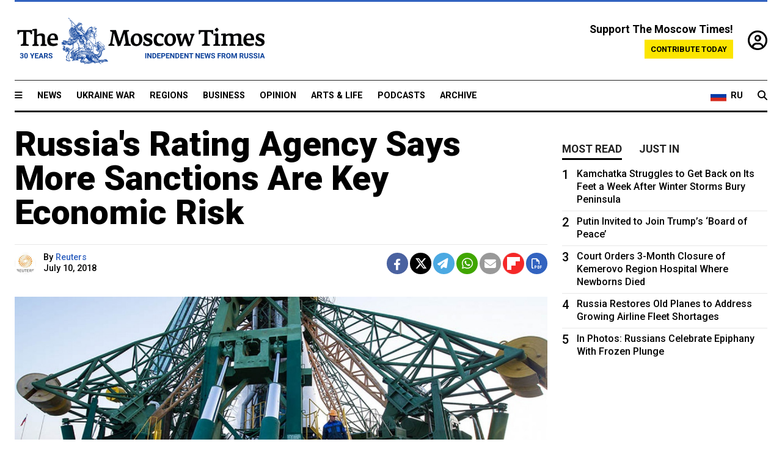

--- FILE ---
content_type: text/html; charset=UTF-8
request_url: https://www.themoscowtimes.com/2018/07/10/russia-rating-agency-says-more-sanctions-key-economic-risk-a62186
body_size: 12476
content:
<!DOCTYPE html>
<html lang="en">

<head>
  <meta name="googlebot" content="noarchive">

  <base href="https://www.themoscowtimes.com/" />
  <meta charset="utf-8">
  <meta http-equiv="X-UA-Compatible" content="IE=edge,chrome=1">
  <meta name="viewport" content="width=device-width, initial-scale=1" />
  <meta name="theme-color" content="#5882b5">
  <link rel="shortcut icon" href="https://static.themoscowtimes.com/img/icons/favicon.ico">

  <link rel="publisher" href="https://plus.google.com/114467228383524488842" />

  <link rel="apple-touch-icon-precomposed" sizes="152x152"
    href="https://static.themoscowtimes.com/img/icons/apple-touch-icon-152x152.png">
  <link rel="apple-touch-icon-precomposed" sizes="144x144"
    href="https://static.themoscowtimes.com/img/icons/apple-touch-icon-144x144.png">
  <link rel="apple-touch-icon-precomposed" sizes="120x120"
    href="https://static.themoscowtimes.com/img/icons/apple-touch-icon-120x120.png">
  <link rel="apple-touch-icon-precomposed" sizes="114x114"
    href="https://static.themoscowtimes.com/img/icons/apple-touch-icon-114x114.png">
  <link rel="apple-touch-icon-precomposed" sizes="76x76"
    href="https://static.themoscowtimes.com/img/icons/apple-touch-icon-76x76.png">
  <link rel="apple-touch-icon-precomposed" sizes="72x72"
    href="https://static.themoscowtimes.com/img/icons/apple-touch-icon-72x72.png">
  <link rel="apple-touch-icon-precomposed" href="https://static.themoscowtimes.com/img/icons/apple-touch-icon-57x57.png">

  <meta property="og:site_name" content="The Moscow Times" />

  <meta property="fb:admins" content="1190953093,691361317" />
  <meta property="fb:app_id" content="1446863628952411" />

  <meta name="twitter:site" content="@MoscowTimes">
  <meta name="twitter:creator" content="@MoscowTimes">
  <meta property="twitter:account_id" content="19527964">
  <meta name="twitter:card" content="summary_large_image"> <!-- or summary -->

  
<title>Russia's Rating Agency Says More Sanctions Are Key Economic Risk</title>

	<link rel="canonical" href="https://www.themoscowtimes.com/2018/07/10/russia-rating-agency-says-more-sanctions-key-economic-risk-a62186">

	<meta name="keywords" content="Sanctions">
	<meta name="news_keywords" content="Sanctions">
	<meta name="description" content="The possibility of more Western sanctions against Moscow is the key risk for the Russian economy, as much of 21 percent of which has already felt the impact of existing sanctions, Russia&#039;s Analytical Credit Ratings Agency said in a report on Tuesday.Western sanctions are expected to weigh on Russia&#039;s oil-dependent economy in the longer run, having dented incomes of Russian households, the Kremlin-backed ACRA said.The West first imposed economic and financial sanctions against Moscow in 2014 for its annexation of Crimea and its role in the Ukrainian conflict.Russia has responded with counter-sanctions, banning imports of a wide range of food from countries that had targeted Moscow.">
	<meta name="thumbnail" content="https://static.themoscowtimes.com/image/320/27/f51f122ec22a4c8684812fd27e7b71ee.jpg">
	<meta name="author" content="Reuters">

	<meta property="og:url" content="https://www.themoscowtimes.com/2018/07/10/russia-rating-agency-says-more-sanctions-key-economic-risk-a62186">
	<meta property="og:title" content="Russia&#039;s Rating Agency Says More Sanctions Are Key Economic Risk">
	<meta property="og:description" content="The possibility of more Western sanctions against Moscow is the key risk for the Russian economy, as much of 21 percent of which has already felt the impact of existing sanctions, Russia&#039;s Analytical Credit Ratings Agency said in a report on Tuesday.Western sanctions are expected to weigh on Russia&#039;s oil-dependent economy in the longer run, having dented incomes of Russian households, the Kremlin-backed ACRA said.The West first imposed economic and financial sanctions against Moscow in 2014 for its annexation of Crimea and its role in the Ukrainian conflict.Russia has responded with counter-sanctions, banning imports of a wide range of food from countries that had targeted Moscow.">
	<meta property="og:image" content="https://static.themoscowtimes.com/image/og/30/62186__309b21599d51c4cce432b4d5ec3ab259.jpg">
	<meta property="og:image:width" content="1200">
	<meta property="og:image:height" content="630">
	<meta property="article:author" content="Reuters">
	<meta property="article:content_tier" content="free">
	<meta property="article:modified_time" content="2026-01-20T15:20:31+03:00">
	<meta property="article:published_time" content="2018-07-10T13:58:01+03:00">
	<meta property="article:publisher" content="https://www.facebook.com/MoscowTimes">
	<meta property="article:section" content="news">
	<meta property="article:tag" content="Sanctions">
	<meta property="twitter:title" content="Russia&#039;s Rating Agency Says More Sanctions Are Key Economic Risk">
	<meta property="twitter:description" content="The possibility of more Western sanctions against Moscow is the key risk for the Russian economy, as much of 21 percent of which has already felt the impact of existing sanctions, Russia&#039;s Analytical Credit Ratings Agency said in a report on Tuesday.Western sanctions are expected to weigh on Russia&#039;s oil-dependent economy in the longer run, having dented incomes of Russian households, the Kremlin-backed ACRA said.The West first imposed economic and financial sanctions against Moscow in 2014 for its annexation of Crimea and its role in the Ukrainian conflict.Russia has responded with counter-sanctions, banning imports of a wide range of food from countries that had targeted Moscow.">
	<meta property="twitter:image:src" content="https://static.themoscowtimes.com/image/og/30/62186__309b21599d51c4cce432b4d5ec3ab259.jpg">



<script type="application/ld+json" data-json-ld-for-pagemetadata>
	{"@context":"http:\/\/schema.org\/","@type":"NewsArticle","dateCreated":"2019-01-29T15:21:56+03:00","datePublished":"2018-07-10T13:58:01+03:00","dateModified":"2026-01-20T15:20:31+03:00","name":"Russia's Rating Agency Says More Sanctions Are Key Economic Risk","headline":"Russia's Rating Agency Says More Sanctions Are Key Economic Risk","description":"The possibility of more Western sanctions against Moscow is the key risk for the Russian economy, as much of 21 percent of which has already felt the impact of existing sanctions, Russia's Analytical Credit Ratings Agency said in a report on Tuesday.Western sanctions are expected to weigh on Russia's oil-dependent economy in the longer run, having dented incomes of Russian households, the Kremlin-backed ACRA said.The West first imposed economic and financial sanctions against Moscow in 2014 for its annexation of Crimea and its role in the Ukrainian conflict.Russia has responded with counter-sanctions, banning imports of a wide range of food from countries that had targeted Moscow.","keywords":"Sanctions","articleSection":"news","isAccessibleForFree":true,"mainEntityOfPage":"https:\/\/www.themoscowtimes.com\/2018\/07\/10\/russia-rating-agency-says-more-sanctions-key-economic-risk-a62186","url":"https:\/\/www.themoscowtimes.com\/2018\/07\/10\/russia-rating-agency-says-more-sanctions-key-economic-risk-a62186","thumbnailUrl":"https:\/\/static.themoscowtimes.com\/image\/320\/27\/f51f122ec22a4c8684812fd27e7b71ee.jpg","image":{"@type":"ImageObject","url":"https:\/\/static.themoscowtimes.com\/image\/og\/30\/62186__309b21599d51c4cce432b4d5ec3ab259.jpg","width":1200,"height":630},"publisher":{"@type":"Organization","name":"The Moscow Times","logo":{"@type":"ImageObject","url":"https:\/\/static.themoscowtimes.com\/img\/logo.png","width":50,"height":50}},"inLanguage":{"@type":"Language","name":"English","alternateName":"English"},"printEdition":"5836","creator":"Reuters","author":{"@type":"Person","name":"Reuters","description":null,"image":"https:\/\/static.themoscowtimes.com\/image\/320\/e7\/40222450-8ce4-455a-9829-6776179c5203_medium.jpg","url":"https:\/\/www.themoscowtimes.com\/author\/reuters"}}</script> <script type="application/ld+json" data-json-ld-for-pagemetadata>
	{"@context":"http:\/\/schema.org\/","@type":"BreadcrumbList","itemListElement":[{"@type":"ListItem","position":1,"name":"The Moscow Times","item":"https:\/\/www.themoscowtimes.com\/"},{"@type":"ListItem","position":2,"name":"News","item":"https:\/\/www.themoscowtimes.com\/news"},{"@type":"ListItem","position":3,"name":"Russia's Rating Agency Says More Sanctions Are Key Economic Risk","item":"https:\/\/www.themoscowtimes.com\/2018\/07\/10\/russia-rating-agency-says-more-sanctions-key-economic-risk-a62186"}]}</script> 
  <!-- load stylesheets -->
  <link type="text/css" href="https://static.themoscowtimes.com/css/main.css?v=88" rel="stylesheet" media="screen" />
  <!-- Other CSS assets -->
  
  <link rel="dns-prefetch" href="//www.google-analytics.com" />

  <script type="application/ld+json">
  {
    "@context": "http://schema.org",
    "@type": "NewsMediaOrganization",
    "address": {
      "@type": "PostalAddress",
      "addressCountry": "RU",
      "addressLocality": "Moscow",
      "postalCode": "",
      "streetAddress": ""
    },
    "name": "The Moscow Times",
    "email": "general@themoscowtimes.com",
    "telephone": "",
    "url": "https://themoscowtimes.com",
    "logo": "https://static.themoscowtimes.com/img/logo_1280.png"
  }
  </script>

  <script type="application/ld+json">
  {
    "@context": "https://schema.org",
    "@type": "WebSite",
    "url": "https://www.themoscowtimes.com/",
    }
  </script>
  
<!-- Google Tag Manager -->
<script>
	(function (w, d, s, l, i) {
		w[l] = w[l] || [];
		w[l].push({
			"gtm.start": new Date().getTime(),
			event: "gtm.js",
		});
		var f = d.getElementsByTagName(s)[0],
			j = d.createElement(s),
			dl = l != "dataLayer" ? "&l=" + l : "";
		j.async = true;
		j.src = "https://www.googletagmanager.com/gtm.js?id=" + i + dl;
		f.parentNode.insertBefore(j, f);
	})(window, document, "script", "dataLayer", "GTM-TR8JKK");
</script>
<!-- End Google Tag Manager -->

<!-- Global site tag (gtag.js) - GA4 -->
<script
	async
	src="https://www.googletagmanager.com/gtag/js?id=G-7PDWRZPVQJ"
></script>
<script>
	window.dataLayer = window.dataLayer || [];
	function gtag() {
		dataLayer.push(arguments);
	}
	gtag("js", new Date());
	gtag("config", "G-7PDWRZPVQJ", {
		send_page_view: false,
	});
</script>

<!-- Yandex Zen -->
<meta name="yandex-verification" content="45c6975db53b11d6" /></head>


<body class="article-item" y-use="Main">
  <!-- Google Tag Manager (noscript) -->
<noscript><iframe
		src="https://www.googletagmanager.com/ns.html?id=GTM-TR8JKK"
		height="0"
		width="0"
		style="display: none; visibility: hidden"></iframe>
</noscript>
<!-- End Google Tag Manager (noscript) -->




  
<div y-use="ProgressBar" class="progress-bar"></div>


   
<div class="container">
  <div class="site-header py-3 hidden-xs">
	<a href="https://www.themoscowtimes.com/" class="site-header__logo" title="The Moscow Times - Independent News from Russia" >
		<img src="https://static.themoscowtimes.com/img/logo_tmt_30_yo.svg" alt="The Moscow Times"  />
	</a>

		<div class="site-header__contribute contribute-teaser hidden-xs">
		<div class="contribute-teaser__cta mb-1">Support The Moscow Times!</div>
		<a class="contribute-teaser__button"
		   href="https://www.themoscowtimes.com/contribute?utm_source=contribute&utm_medium=internal-header"
		   class="contribute-teaser__cta">Contribute today</a>
	</div>


	<div class="site-header__account">
		<div class="identity" aria-label="[[account]]">
	<a y-name="signin" href="https://www.themoscowtimes.com/account" class="identity__signin">
		<i class="fa fa-user-circle-o"></i>
	</a>


	<div y-name="account" class="identity__account" style="display:none">
		<div class="identity__letter" href="https://www.themoscowtimes.com/account" y-name="letter"></div>
		<div y-name="menu" class="identity__menu" style="display:none">
			<a class="identity__menu__item identity__dashboard" href="https://www.themoscowtimes.com/account">My account</a>
			<a class="identity__menu__item identity__signout" href="https://www.themoscowtimes.com/account/signout">Signout</a>
		</div>
	</div>
</div>	</div>


</div></div>

<div class="container">
	<div class="navigation" y-use="Navigation">

	
<div class="nav-expanded" style="display: none;" y-name="expanded">
	<div class="nav-overlay"></div>
	<div class="nav-container" y-name="container">
		<div class="container">
			<div class="nav-container__inner">
				<div class="nav-expanded__header">
					<div class="nav-expanded__close" y-name="close">&times;</div>
				</div>
				<nav class="">
					<ul class="depth-0" >

<li class="has-child" >
<a href="#" >Sections</a>
<ul class="depth-1" >

<li class="" >
<a href="/" >Home</a>
</li>

<li class="" >
<a href="https://www.themoscowtimes.com/ukraine-war" >Ukraine War</a>
</li>

<li class="" >
<a href="/news" >News</a>
</li>

<li class="" >

</li>

<li class="" >
<a href="/opinion" >Opinion</a>
</li>

<li class="" >
<a href="/business" >Business</a>
</li>

<li class="" >
<a href="/arts-and-life" >Arts and Life</a>
</li>

</ul>

</li>

<li class="has-child" >
<a href="#" ></a>
<ul class="depth-1" >

<li class="" >
<a href="/tag/Regions" >Regions</a>
</li>

<li class="" >
<a href="/podcasts" >Podcasts</a>
</li>

<li class="" >
<a href="/galleries" >Galleries</a>
</li>

<li class="" >
<a href="/newsletters" >Newsletters</a>
</li>

<li class="" >
<a href="/lectures" >TMT Lecture Series</a>
</li>

<li class="" >
<a href="/search" >Archive</a>
</li>

</ul>

</li>

<li class="has-child" >
<a href="#" >Multimedia projects</a>
<ul class="depth-1" >

<li class="" >
<a href="https://mothersanddaughters.themoscowtimes.com/" >Mothers &amp; Daughters</a>
</li>

<li class="" >
<a href="https://generationp.themoscowtimes.com/" >Generation P</a>
</li>

</ul>

</li>

</ul>
				</nav>
			</div>
		</div>
	</div>
</div>


	<nav class="nav-top">
		<div class="menu-trigger" y-name="open"><i class="fa fa-reorder"></i></div>
		<div class="nav-top__logo--xs hidden-sm-up">
			<a href="https://www.themoscowtimes.com/" class="site-header__logo " title="The Moscow Times - Independent News from Russia">
				<img src="https://static.themoscowtimes.com/img/logo_tmt_30_yo.svg" alt="The Moscow Times" />
			</a>
		</div>
		<ul class="nav-top__list" >

<li class="" >
<a href="/news" >News</a>
</li>

<li class="" >
<a href="https://www.themoscowtimes.com/ukraine-war" >Ukraine War</a>
</li>

<li class="" >
<a href="/tag/Regions" >Regions</a>
</li>

<li class="" >
<a href="/business" >Business</a>
</li>

<li class="" >
<a href="/opinion" >Opinion</a>
</li>

<li class="" >
<a href="https://www.themoscowtimes.com/arts-and-life" >Arts &amp; Life</a>
</li>

<li class="" >
<a href="/podcasts" >Podcasts</a>
</li>

<li class="" >
<a href="/search" >Archive</a>
</li>

</ul>

		<div class="nav-top__wrapper">
			<div class="nav-top__extra">
				<a href="https://ru.themoscowtimes.com" class="nav-top__lang-toggle">
					<svg xmlns="http://www.w3.org/2000/svg" viewBox="0 0 9 6" width="26" height="18">
						<rect fill="#fff" width="9" height="3" />
						<rect fill="#d52b1e" y="3" width="9" height="3" />
						<rect fill="#0039a6" y="2" width="9" height="2" />
					</svg>
					<span>RU</span>
				</a>
			</div>
			<a href="https://www.themoscowtimes.com/search" title="Search" class="nav-top__search">
				<i class="fa fa-search"></i>
			</a>
			<div class="nav-top__account hidden-sm-up">
				 <div class="identity" aria-label="[[account]]">
	<a y-name="signin" href="https://www.themoscowtimes.com/account" class="identity__signin">
		<i class="fa fa-user-circle-o"></i>
	</a>


	<div y-name="account" class="identity__account" style="display:none">
		<div class="identity__letter" href="https://www.themoscowtimes.com/account" y-name="letter"></div>
		<div y-name="menu" class="identity__menu" style="display:none">
			<a class="identity__menu__item identity__dashboard" href="https://www.themoscowtimes.com/account">My account</a>
			<a class="identity__menu__item identity__signout" href="https://www.themoscowtimes.com/account/signout">Signout</a>
		</div>
	</div>
</div> 			</div>
		</div>
	</nav>
</div></div>

<div class="container">
	 	<div class="contribute-teaser-mobile hidden-sm-up">
		<div class="contribute-teaser-mobile__cta">
			<span>Support The Moscow Times!</span>
		</div>
		<div class="contribute-teaser-mobile__container">
			<a class="contribute-teaser-mobile__container__button"
			   href="https://www.themoscowtimes.com/contribute?utm_source=contribute&utm_medium=internal-header-mobile"
			   class="contribute-teaser__cta">Contribute today</a>
		</div>

	</div>
 </div>



<article y-use="article.IsIntersecting">

	<!--[[[article:62186]]]-->
	<div class="gtm-section gtm-type" data-section="news"
		data-type="default">
		<!-- Google Tag Manager places Streamads based on these classes -->
	</div>

		<div class="container article-container" id="article-id-62186"
		data-page-id="62186" data-next-id="62188"
		data-article-url="https://www.themoscowtimes.com/2018/07/10/russia-rating-agency-says-more-sanctions-key-economic-risk-a62186"
		data-article-title="Russia's Rating Agency Says More Sanctions Are Key Economic Risk">
		

		<div class="row-flex gutter-2">
			<div class="col">
								<article class="article article--news">
					<header class="article__header ">
																		<h1><a href="https://www.themoscowtimes.com/2018/07/10/russia-rating-agency-says-more-sanctions-key-economic-risk-a62186">Russia's Rating Agency Says More Sanctions Are Key Economic Risk</a>
						</h1>
						<h2></h2>
					</header>

					<div class="article__byline byline  ">
						<div class="row-flex">
							<div class="col">
								<div class="byline__details">

																																				<a href="https://www.themoscowtimes.com/author/reuters"
										title="Reuters" class="byline__author__image-wrapper">
										<img class="byline__author__image" src="https://static.themoscowtimes.com/image/thumb/e7/40222450-8ce4-455a-9829-6776179c5203_medium.jpg" />
									</a>
																											
									<div class="byline__details__column">
										<div class="byline__author">
											By <a href="https://www.themoscowtimes.com/author/reuters" class="byline__author__name" title="Reuters">Reuters</a>										</div>


																					<time class="byline__datetime timeago"
												datetime="2018-07-10T13:58:01+03:00" y-use="Timeago">
												July 10, 2018											</time>
																			</div>
								</div>
							</div>

							<div class="col-auto">
								<div class="byline__social">
									<div class="social">
	<a href="https://www.facebook.com/sharer/sharer.php?u=https://www.themoscowtimes.com/2018/07/10/russia-rating-agency-says-more-sanctions-key-economic-risk-a62186" class="social__icon social__icon--facebook" target="_blank" title="Share on Facebook"><i class="fa fa-brands fa-facebook"></i></a>
	<a href="https://twitter.com/intent/tweet/?url=https://www.themoscowtimes.com/2018/07/10/russia-rating-agency-says-more-sanctions-key-economic-risk-a62186&text=Russia&#039;s Rating Agency Says More Sanctions Are Key Economic Risk" class="social__icon social__icon--x-twitter" target="_blank" title="Share on Twitter"><i class="fa fa-brands fa-x-twitter"></i></a>
	<a href="https://telegram.me/share/url?url=https://www.themoscowtimes.com/2018/07/10/russia-rating-agency-says-more-sanctions-key-economic-risk-a62186" class="social__icon social__icon--telegram" target="_blank" title="Share on Telegram"><i class="fa fa-paper-plane"></i></a>
	<a href="https://wa.me/?text=https://www.themoscowtimes.com/2018/07/10/russia-rating-agency-says-more-sanctions-key-economic-risk-a62186" class="social__icon social__icon--whatsapp"><i class="fa fa-whatsapp" target="_blank" title="Share on WhatsApp"></i></a>
	<a href="/cdn-cgi/l/email-protection#[base64]" class="social__icon social__icon--email"><i class="fa fa-envelope" target="_blank" title="Share with email"></i></a>
	<a href="https://flipboard.com" data-flip-widget="shareflip" class="social__icon social__icon--flipboard" title="Share on Flipboard"><img src="https://static.themoscowtimes.com/img/flipboard_mrrw.png" /></a>
	<a href="https://www.themoscowtimes.com/2018/07/10/russia-rating-agency-says-more-sanctions-key-economic-risk-a62186/pdf" class="social__icon social__icon--pdf"><i class="fa fa-file-pdf-o" target="_blank" title="Download as PDF"></i></a>
</div>
								</div>
							</div>
						</div>
					</div>

					
										<figure class="article__featured-image featured-image">
						<img src="https://static.themoscowtimes.com/image/article_1360/27/f51f122ec22a4c8684812fd27e7b71ee.jpg" />
												<figcaption class="">
							<span class="article__featured-image__caption featured-image__caption">
															</span>
							<span class="article__featured-image__credits featured-image__credits">
								NASA Johnson / Flickr (CC BY-NC 2.0)							</span>
						</figcaption>
											</figure>
					

					<div class="article__content-container">
						<div class="article__content" y-name="article-content">
															
																	<div data-id="article-block-type"
										class="article__block article__block--html article__block--column ">
										<p>The possibility of more Western sanctions against Moscow is the key risk for the Russian economy, as much of 21 percent of which has already felt the impact of existing sanctions, Russia's Analytical Credit Ratings Agency said in a report on Tuesday.</p><p>Western sanctions are expected to weigh on Russia's oil-dependent economy in the longer run, having dented incomes of Russian households, the Kremlin-backed ACRA said.</p><p>The West first imposed economic and financial sanctions against Moscow in 2014 for its annexation of Crimea and its role in the Ukrainian conflict.</p><p>Russia has responded with counter-sanctions, banning imports of a wide range of food from countries that had targeted Moscow. Later, sanctions against Russia were expanded, putting extra pressure on Russia's economy and the ruble.</p><p>&#34;The risk of widening of anti-Russian sanctions remains one of the key risks that the Russian economy could face this year,&#34; ACRA said.</p>																				
									</div>
																	<div data-id="article-block-type"
										class="article__block article__block--article article__block--column ">
												<aside class="article__related-article">
		<span class="label related-article__label label--default">news</span>
		<a data-id="in-article-block" class="related-article__inner" href="https://www.themoscowtimes.com/2026/01/20/50-richest-russians-lost-close-12-bln-after-latest-us-sanctions" title="50 Richest Russians Lose Close to $12Bln After Latest U.S. Sanctions">
			<h3 class="related-article__title">
				50 Richest Russians Lose Close to $12Bln After Latest U.S. Sanctions			</h3>
			<span class="related-article__cta">Read more</span>
		</a>
	</aside>



																					<section y-name="banner">
	<div class="align-center mt-3" style="line-height: 0">
		<div style="margin: 0 auto;">
							<div y-use="Banner" data-pool="[{&quot;type&quot;:&quot;image&quot;,&quot;html&quot;:&quot;&quot;,&quot;href&quot;:&quot;https:\/\/moscowtimes.world\/?utm_source=tmt_en&amp;utm_medium=banner&amp;utm_campaign=2&quot;,&quot;src&quot;:&quot;https:\/\/static.themoscowtimes.com\/image\/original\/d6\/Undesirable-5.png&quot;},{&quot;type&quot;:&quot;image&quot;,&quot;html&quot;:&quot;&quot;,&quot;href&quot;:&quot;https:\/\/moscowtimes.world\/?utm_source=tmt_en&amp;utm_medium=banner&amp;utm_campaign=4&quot;,&quot;src&quot;:&quot;https:\/\/static.themoscowtimes.com\/image\/original\/7d\/Undesirable-7.png&quot;}]" data-viewports="[&quot;sm&quot;,&quot;md&quot;,&quot;lg&quot;,&quot;xl&quot;]"></div>
			</div>
	</div>
</section>											 <section y-name="banner">
	<div class="align-center mt-3" style="line-height: 0">
		<div style="margin: 0 auto;">
							<div y-use="Banner" data-pool="[{&quot;type&quot;:&quot;image&quot;,&quot;html&quot;:&quot;&quot;,&quot;href&quot;:&quot;https:\/\/moscowtimes.world\/?utm_source=tmt_en&amp;utm_medium=banner&amp;utm_campaign=2&quot;,&quot;src&quot;:&quot;https:\/\/static.themoscowtimes.com\/image\/original\/d6\/Undesirable-5.png&quot;},{&quot;type&quot;:&quot;image&quot;,&quot;html&quot;:&quot;&quot;,&quot;href&quot;:&quot;https:\/\/moscowtimes.world\/?utm_source=tmt_en&amp;utm_medium=banner&amp;utm_campaign=4&quot;,&quot;src&quot;:&quot;https:\/\/static.themoscowtimes.com\/image\/original\/7d\/Undesirable-7.png&quot;}]" data-viewports="[&quot;xs&quot;]"></div>
			</div>
	</div>
</section> 																				
									</div>
																	<div data-id="article-block-type"
										class="article__block article__block--html article__block--column ">
										 <p>New sanctions listed by ACRA might target more companies, Russian state debt or even disconnect Russia from the international SWIFT payment system.</p><p>For now, Russia's international reserves, which stood at nearly $456 billion as of late June, &#34;fully cover external debt, which is vulnerable to wider sanctions,&#34; ACRA said.</p><p>&#34;Sanctions should not be named the key factor that limits economic growth in Russia in the mid-term ... The impact of sanctions on growth rate could turn to be more pronounced in the long-term for both companies and the economy in general,&#34; ACRA said.</p><p>Western sanctions have hit Russian companies that account for 95 percent of the country's oil and gas industry revenues. Restrictions imposed on Russian oil and gas companies in 2014 will affect their oil output in 2020s, ACRA said.</p><p>Sanctions have also hit Russia's major state-owned banks, which account for 54 percent of banking assets. But the sanctions' impact on the financial health of companies and banks has been less pronounced than that of the country's economic policies, ACRA said.</p><p>Moscow's response to the sanctions, which limited imports, has inflated prices for a number of goods.</p><p>&#34;Counter-sanctions have resulted in price growth and a decline in households' incomes by 2-3 percentage points in 2014-2018,&#34; ACRA said. </p> 																				
									</div>
																					</div>

						
						
						<div class="article__bottom">

						</div>

						
												<div class="article__tags">
							Read more about:
																					<a
	href="https://www.themoscowtimes.com/tag/sanctions"
	class="tag article__tags__tag"
	title="Sanctions"
>
	Sanctions</a>
													</div>
						
						<div class="hidden-md-up">
													</div>
						
						<div class="">
							
<div
	class="newsletterbanner newsletterbanner--article mb-3"
	y-use="newsletter.Banner"
	data-newsletter="newsletter"
	data-url="https://www.themoscowtimes.com/newsletter"
>
	<h4 class="newsletterbanner__title">Sign up for our free weekly newsletter</h4>
	<div class="newsletterbanner__teaser">
		Our weekly newsletter contains a hand-picked selection of news, features, analysis and more from The Moscow Times. You will receive it in your mailbox every Friday. Never miss the latest news from Russia.		<a href="https://www.themoscowtimes.com/newsletterpreview/article" target="_blank" class="newsletterbanner__teaser__link">Preview</a>
	</div>
	<div>
		<div class="newsletterbanner__inputs">
			<input class="newsletterbanner__email" type="email" placeholder="Your email" y-name="email" />
			<input class="newsletterbanner__name" type="text" placeholder="Your name" y-name="name" />
			<button class="newsletterbanner__button button button--color-3" y-name="submit">Subscribe</button>
		</div>
		<span class="newsletterbanner__disclaimer">
			<em>Subscribers agree to the <a href="https://www.themoscowtimes.com/page/privacy-policy">Privacy Policy</a> </em>
		</span>
		<div class="newsletterbanner__error" y-name="error" style="display:none"></div>
		<div class="newsletterbanner__message" y-name="done" style="display:none">We sent a confirmation to your email. Please confirm your subscription.</div>
	</div>
</div>						</div>

												<div 
	class="contribute-article p-3 mb-3" 
	y-use="contribute2.Article" 
	data-contribute="https://www.themoscowtimes.com/contribute"
	data-remind="https://www.themoscowtimes.com/contribute2/remind"
>
		<p><strong>A Message from The Moscow Times:</strong></p>
	<p>Dear readers,</p>
	<p>We are facing unprecedented challenges. Russia's Prosecutor General's Office has designated The Moscow Times as an "undesirable" organization, criminalizing our work and putting our staff at risk of prosecution. This follows our earlier unjust labeling as a "foreign agent."</p>
	<p>These actions are direct attempts to silence independent journalism in Russia. The authorities claim our work "discredits the decisions of the Russian leadership." We see things differently: we strive to provide accurate, unbiased reporting on Russia.</p>
	<p>We, the journalists of The Moscow Times, refuse to be silenced. But to continue our work, <a href="https://www.themoscowtimes.com/contribute?utm_source=contribute&utm_medium=article" title="we need your help">we need your help</a>.</p>
	<p><span class="contribute-article__strike">Your support, no matter how small, makes a world of difference. If you can, please support us monthly starting from just <span y-name="sign">$</span>2.</span> It's quick to set up, and every contribution makes a significant impact.</p>
	<p>By supporting The Moscow Times, you're defending open, independent journalism in the face of repression. Thank you for standing with us.</p>


	<div class="contribute-selection">
		<div class="contribute-selection__period">
			<div class="contribute-button" y-name="period period-once" data-period="once">
				Once
			</div>
			<div class="contribute-button"  y-name="period period-monthly" data-period="monthly">
				Monthly
			</div>
			<div class="contribute-button"  y-name="period period-annual" data-period="annual">
				Annual
			</div>
		</div>
		<div class="contribute-selection__amount" >
			<div class="contribute-button" y-name="amount amount-0"></div>
			<div class="contribute-button" y-name="amount amount-1"></div>
			<div class="contribute-button contribute-selection__amount__other" y-name="amount amount-2"></div>
		</div>
		<div class="contribute-selection__submit mb-3">
			<div class="contribute-button contribute-button--fit contribute-button--secondary" y-name="continue">
				Continue <i class="fa fa-arrow-right"></i>
			</div>
			<div class="contribute-selection__submit__methods">
				<img src="https://static.themoscowtimes.com/img/contribute/payment_icons.png" alt="paiment methods" width="160" />
			</div>
		</div>
		<div class="contribute-article__payoff">Not ready to support today? <br class="hidden-sm-up" /><span class="contribute-article__payoff__link clickable" y-name="later">Remind me later</span>.</div>
	</div>
	
	<div class="contribute-article__reminder" y-name="reminder" hidden>
		<div class="contribute-article__reminder__close clickable" y-name="close">&times;</div>
		<h4 class="mb-1"><strong>Remind me next month</strong></h4>
		<div class="contribute-article__reminder__grid mb-2" y-name="form">
			<div> 
				<div  class="contribute-article__reminder__error y-name="error" hidden></div>
				<input type="email" class="contribute-article__reminder__input" y-name="email" placeholder="Email">
			</div>
			<div class="contribute-button contribute-button--secondary" y-name="submit">
				Remind me <i class="fa fa-arrow-right"></i>
			</div>
		</div>
		<div y-name="done" hidden>
			<span class="contribute-article__strike mb-2">Thank you! Your reminder is set.</span>
		</div>
		<div class="contribute-article__reminder__info">
			We will send you one reminder email a month from now. For details on the personal data we collect and how it is used, please see our <a href="https://www.themoscowtimes.com/page/privacy-policy" target="_blank" title="privacy policy">Privacy Policy</a>.
		</div>
	</div>
	
</div>
						 <div class="social">
	<a href="https://www.facebook.com/sharer/sharer.php?u=https://www.themoscowtimes.com/2018/07/10/russia-rating-agency-says-more-sanctions-key-economic-risk-a62186" class="social__icon social__icon--facebook" target="_blank" title="Share on Facebook"><i class="fa fa-brands fa-facebook"></i></a>
	<a href="https://twitter.com/intent/tweet/?url=https://www.themoscowtimes.com/2018/07/10/russia-rating-agency-says-more-sanctions-key-economic-risk-a62186&text=Russia&#039;s Rating Agency Says More Sanctions Are Key Economic Risk" class="social__icon social__icon--x-twitter" target="_blank" title="Share on Twitter"><i class="fa fa-brands fa-x-twitter"></i></a>
	<a href="https://telegram.me/share/url?url=https://www.themoscowtimes.com/2018/07/10/russia-rating-agency-says-more-sanctions-key-economic-risk-a62186" class="social__icon social__icon--telegram" target="_blank" title="Share on Telegram"><i class="fa fa-paper-plane"></i></a>
	<a href="https://wa.me/?text=https://www.themoscowtimes.com/2018/07/10/russia-rating-agency-says-more-sanctions-key-economic-risk-a62186" class="social__icon social__icon--whatsapp"><i class="fa fa-whatsapp" target="_blank" title="Share on WhatsApp"></i></a>
	<a href="/cdn-cgi/l/email-protection#[base64]" class="social__icon social__icon--email"><i class="fa fa-envelope" target="_blank" title="Share with email"></i></a>
	<a href="https://flipboard.com" data-flip-widget="shareflip" class="social__icon social__icon--flipboard" title="Share on Flipboard"><img src="https://static.themoscowtimes.com/img/flipboard_mrrw.png" /></a>
	<a href="https://www.themoscowtimes.com/2018/07/10/russia-rating-agency-says-more-sanctions-key-economic-risk-a62186/pdf" class="social__icon social__icon--pdf"><i class="fa fa-file-pdf-o" target="_blank" title="Download as PDF"></i></a>
</div>
 					</div>

				</article>
			</div>


			<div class="col-auto hidden-sm-down">
				<aside class="sidebar">

					
					<!-- Article sidebar -->
					   
					<div class="sidebar__sticky">
						<div class="tabs" y-use="Tabs" data-active="tabs__tab--active">
							<section class="sidebar__section">
								<div class="sidebar__section__header">
									<div class="tabs__tab" y-name="tab" data-content="mostread">
										<h3 class="tab__header header--style-3">Most read</h3>
									</div>

									<div class="tabs__tab" y-name="tab" data-content="justin">
										<h3 class="tab__header header--style-3">Just in</h3>
									</div>
								</div>

								<div class="tabs__content" y-name="content justin">
									<ul class="listed-articles">
			<li class="listed-articles__item">
			
<div class="article-excerpt-tiny">
	<a 
		href="https://www.themoscowtimes.com/2026/01/20/dual-russian-irish-citizen-detained-in-chelyabinsk-for-anti-russian-messages-on-phone-reports-say-a91726"
		title="Dual Russian-Irish Citizen Detained in Chelyabinsk for ‘Anti-Russian’ Messages on Phone, Reports Say
"
		data-track="just-in-link Dual Russian-Irish Citizen Detained in Chelyabinsk for ‘Anti-Russian’ Messages on Phone, Reports Say
"
	>
				<time class="article-excerpt-tiny__time  "
			datetime="2026-01-20T17:13:27+03:00" y-use="Timeago">
			Jan. 20, 2026		</time>
				<h5 class="article-excerpt-tiny__headline ">
			Dual Russian-Irish Citizen Detained in Chelyabinsk for ‘Anti-Russian’ Messages on Phone, Reports Say
		</h5>
	</a>
</div>		</li>
			<li class="listed-articles__item">
			 
<div class="article-excerpt-tiny">
	<a 
		href="https://www.themoscowtimes.com/2026/01/20/trumps-greenland-threats-overshadow-ukraine-war-at-davos-a91728"
		title="Trump’s Greenland Threats Overshadow Ukraine War at Davos"
		data-track="just-in-link Trump’s Greenland Threats Overshadow Ukraine War at Davos"
	>
				<time class="article-excerpt-tiny__time  "
			datetime="2026-01-20T16:31:00+03:00" y-use="Timeago">
			Jan. 20, 2026		</time>
				<h5 class="article-excerpt-tiny__headline ">
			Trump’s Greenland Threats Overshadow Ukraine War at Davos		</h5>
	</a>
</div> 		</li>
			<li class="listed-articles__item">
			 
<div class="article-excerpt-tiny">
	<a 
		href="https://www.themoscowtimes.com/2026/01/20/russian-businesses-hike-prices-in-response-to-vat-increase-a91727"
		title="Russian Businesses Hike Prices in Response to VAT Increase"
		data-track="just-in-link Russian Businesses Hike Prices in Response to VAT Increase"
	>
				<time class="article-excerpt-tiny__time  "
			datetime="2026-01-20T15:41:57+03:00" y-use="Timeago">
			Jan. 20, 2026		</time>
				<h5 class="article-excerpt-tiny__headline ">
			Russian Businesses Hike Prices in Response to VAT Increase		</h5>
	</a>
</div> 		</li>
			<li class="listed-articles__item">
			 
<div class="article-excerpt-tiny">
	<a 
		href="https://www.themoscowtimes.com/2026/01/20/russian-crew-members-of-seized-oil-tanker-still-in-us-custody-lavrov-says-a91724"
		title="Russian Crew Members of Seized Oil Tanker Still in U.S. Custody, Lavrov Says"
		data-track="just-in-link Russian Crew Members of Seized Oil Tanker Still in U.S. Custody, Lavrov Says"
	>
				<time class="article-excerpt-tiny__time  "
			datetime="2026-01-20T14:46:00+03:00" y-use="Timeago">
			Jan. 20, 2026		</time>
				<h5 class="article-excerpt-tiny__headline ">
			Russian Crew Members of Seized Oil Tanker Still in U.S. Custody, Lavrov Says		</h5>
	</a>
</div> 		</li>
			<li class="listed-articles__item">
			 
<div class="article-excerpt-tiny">
	<a 
		href="https://www.themoscowtimes.com/2026/01/20/thousands-in-kyiv-left-without-heating-after-russian-strikes-batter-ukraines-energy-grid-a91723"
		title="Thousands in Kyiv Left Without Heating After Russian Strikes Batter Ukraine’s Energy Grid"
		data-track="just-in-link Thousands in Kyiv Left Without Heating After Russian Strikes Batter Ukraine’s Energy Grid"
	>
				<time class="article-excerpt-tiny__time  "
			datetime="2026-01-20T14:07:05+03:00" y-use="Timeago">
			Jan. 20, 2026		</time>
				<h5 class="article-excerpt-tiny__headline ">
			Thousands in Kyiv Left Without Heating After Russian Strikes Batter Ukraine’s Energy Grid		</h5>
	</a>
</div> 		</li>
			<li class="listed-articles__item">
			 
<div class="article-excerpt-tiny">
	<a 
		href="https://www.themoscowtimes.com/2026/01/20/denmark-threatens-to-seize-russian-embassy-in-copenhagen-ambassador-says-a91722"
		title="Denmark Threatens to Seize Russian Embassy in Copenhagen, Ambassador Says "
		data-track="just-in-link Denmark Threatens to Seize Russian Embassy in Copenhagen, Ambassador Says "
	>
				<time class="article-excerpt-tiny__time  "
			datetime="2026-01-20T12:52:00+03:00" y-use="Timeago">
			Jan. 20, 2026		</time>
				<h5 class="article-excerpt-tiny__headline ">
			Denmark Threatens to Seize Russian Embassy in Copenhagen, Ambassador Says 		</h5>
	</a>
</div> 		</li>
			<li class="listed-articles__item">
			 
<div class="article-excerpt-tiny">
	<a 
		href="https://www.themoscowtimes.com/2026/01/20/gazprom-neft-provisionally-agrees-to-sell-stake-in-serbian-oil-firm-a91720"
		title="Gazprom Neft Provisionally Agrees to Sell Stake in Serbian Oil Firm"
		data-track="just-in-link Gazprom Neft Provisionally Agrees to Sell Stake in Serbian Oil Firm"
	>
				<time class="article-excerpt-tiny__time  "
			datetime="2026-01-20T11:33:03+03:00" y-use="Timeago">
			Jan. 20, 2026		</time>
				<h5 class="article-excerpt-tiny__headline ">
			Gazprom Neft Provisionally Agrees to Sell Stake in Serbian Oil Firm		</h5>
	</a>
</div> 		</li>
	</ul>								</div>

								<div class="tabs__content" y-name="content mostread" style="display: none">
									<ul class="ranked-articles">
						<li class="ranked-articles__item">
			
<div class="article-excerpt-ranked ranked-articles__article-excerpt-ranked">
	<a href="https://www.themoscowtimes.com/2026/01/19/kamchatka-struggles-to-get-back-on-its-feet-a-week-after-winter-storms-bury-peninsula-a91711" title="Kamchatka Struggles to Get Back on Its Feet a Week After Winter Storms Bury Peninsula">
		<div class="article-excerpt-ranked__rank">
			1		</div>
		<div class="article-excerpt-ranked__item">
							

									<h5 class="article-excerpt-ranked__headline">
				Kamchatka Struggles to Get Back on Its Feet a Week After Winter Storms Bury Peninsula			</h5>
		</div>
	</a>
</div>		</li>
					<li class="ranked-articles__item">
			 
<div class="article-excerpt-ranked ranked-articles__article-excerpt-ranked">
	<a href="https://www.themoscowtimes.com/2026/01/19/putin-invited-to-join-trumps-board-of-peace-a91712" title="Putin Invited to Join Trump’s ‘Board of Peace’">
		<div class="article-excerpt-ranked__rank">
			2		</div>
		<div class="article-excerpt-ranked__item">
							 

 									<h5 class="article-excerpt-ranked__headline">
				Putin Invited to Join Trump’s ‘Board of Peace’			</h5>
		</div>
	</a>
</div> 		</li>
					<li class="ranked-articles__item">
			 
<div class="article-excerpt-ranked ranked-articles__article-excerpt-ranked">
	<a href="https://www.themoscowtimes.com/2026/01/19/court-orders-3-month-closure-of-kemerovo-region-hospital-where-newborns-died-a91710" title="Court Orders 3-Month Closure of Kemerovo Region Hospital Where Newborns Died">
		<div class="article-excerpt-ranked__rank">
			3		</div>
		<div class="article-excerpt-ranked__item">
							 

 									<h5 class="article-excerpt-ranked__headline">
				Court Orders 3-Month Closure of Kemerovo Region Hospital Where Newborns Died			</h5>
		</div>
	</a>
</div> 		</li>
					<li class="ranked-articles__item">
			 
<div class="article-excerpt-ranked ranked-articles__article-excerpt-ranked">
	<a href="https://www.themoscowtimes.com/2026/01/19/russia-restores-old-planes-to-address-growing-airline-fleet-shortages-a91713" title="Russia Restores Old Planes to Address Growing Airline Fleet Shortages">
		<div class="article-excerpt-ranked__rank">
			4		</div>
		<div class="article-excerpt-ranked__item">
							 

 									<h5 class="article-excerpt-ranked__headline">
				Russia Restores Old Planes to Address Growing Airline Fleet Shortages			</h5>
		</div>
	</a>
</div> 		</li>
					<li class="ranked-articles__item">
			 
<div class="article-excerpt-ranked ranked-articles__article-excerpt-ranked">
	<a href="https://www.themoscowtimes.com/2026/01/19/in-photos-russians-celebrate-epiphany-with-frozen-plunge-a91709" title="In Photos: Russians Celebrate Epiphany With Frozen Plunge">
		<div class="article-excerpt-ranked__rank">
			5		</div>
		<div class="article-excerpt-ranked__item">
							 

 									<h5 class="article-excerpt-ranked__headline">
				In Photos: Russians Celebrate Epiphany With Frozen Plunge			</h5>
		</div>
	</a>
</div> 		</li>
	</ul>								</div>
							</section>
						</div>
					</div>
					<!-- Article sidebar bottom -->
					   
				</aside>
			</div>
		</div>
	</div>
	
	<!-- Article billboard bottom -->
	   	<!-- Article billboard bottom -->
	   

	<div class="container">
		<section class="cluster">

			<div class="cluster__header">
				<h2 class="cluster__label header--style-3">
										Read more									</h2>
			</div>

			<div class="row-flex">
								<div class="col-3 col-6-sm">
					

<div
	class="article-excerpt-default article-excerpt-default--news"
	data-url="https://www.themoscowtimes.com/2023/04/12/russian-inflation-dips-below-4-for-first-time-since-invasion-of-ukraine-a80810"
	data-title="Russian Inflation Dips Below 4% for First Time Since Invasion of Ukraine"
>

	<a href="https://www.themoscowtimes.com/2023/04/12/russian-inflation-dips-below-4-for-first-time-since-invasion-of-ukraine-a80810" class="article-excerpt-default__link" title="Russian Inflation Dips Below 4% for First Time Since Invasion of Ukraine">
					<div class=" article-excerpt-default__image-wrapper">
				<figure>
					

	<img src="https://static.themoscowtimes.com/image/article_640/82/TASS_43172989.jpg" />

																			</figure>
			</div>
		
		<div class="article-excerpt-default__content">
							

						
			<h3 class="article-excerpt-default__headline">
								Russian Inflation Dips Below 4% for First Time Since Invasion of Ukraine			</h3>

			
							<div class="article-excerpt-default__teaser">Inflation in March stood at 3.51% year-on-year, down sharply from 10.99% in February, according to Rosstat. </div>
										<div class="readtime">
					1&nbsp;Min read				</div>
					</div>
	</a>
</div>				</div>
								<div class="col-3 col-6-sm">
					 

<div
	class="article-excerpt-default article-excerpt-default--ukraine_war"
	data-url="https://www.themoscowtimes.com/2023/04/12/fresh-us-sanctions-target-network-of-oligarch-alisher-usmanov-a80809"
	data-title="Fresh U.S. Sanctions Target Network of Oligarch Alisher Usmanov"
>

	<a href="https://www.themoscowtimes.com/2023/04/12/fresh-us-sanctions-target-network-of-oligarch-alisher-usmanov-a80809" class="article-excerpt-default__link" title="Fresh U.S. Sanctions Target Network of Oligarch Alisher Usmanov">
					<div class=" article-excerpt-default__image-wrapper">
				<figure>
					 

	<img src="https://static.themoscowtimes.com/image/article_640/5d/TASS_30290789.jpg" />
 
																			</figure>
			</div>
		
		<div class="article-excerpt-default__content">
							 

 						
			<h3 class="article-excerpt-default__headline">
								Fresh U.S. Sanctions Target Network of Oligarch Alisher Usmanov			</h3>

			
							<div class="article-excerpt-default__teaser">The U.S. on Wednesday sanctioned a further 29 companies and 25 individuals over the invasion of Ukraine.</div>
										<div class="readtime">
					2&nbsp;Min read				</div>
					</div>
	</a>
</div> 				</div>
								<div class="col-3 col-6-sm">
					 

<div
	class="article-excerpt-default article-excerpt-default--ukraine_war"
	data-url="https://www.themoscowtimes.com/2023/04/07/british-firm-ships-12bln-of-electronics-to-russia-despite-sanctions-ft-a80753"
	data-title="British Firm Ships $1.2Bln of Electronics to Russia Despite Sanctions – FT"
>

	<a href="https://www.themoscowtimes.com/2023/04/07/british-firm-ships-12bln-of-electronics-to-russia-despite-sanctions-ft-a80753" class="article-excerpt-default__link" title="British Firm Ships $1.2Bln of Electronics to Russia Despite Sanctions – FT">
					<div class=" article-excerpt-default__image-wrapper">
				<figure>
					 

	<img src="https://static.themoscowtimes.com/image/article_640/6c/352806.jpg" />
 
																			</figure>
			</div>
		
		<div class="article-excerpt-default__content">
							 

 						
			<h3 class="article-excerpt-default__headline">
								British Firm Ships $1.2Bln of Electronics to Russia Despite Sanctions – FT			</h3>

			
							<div class="article-excerpt-default__teaser">A London-registered company reportedly sent technical equipment including servers, laptops and computer parts to Russia.</div>
										<div class="readtime">
					2&nbsp;Min read				</div>
					</div>
	</a>
</div> 				</div>
								<div class="col-3 col-6-sm">
					 

<div
	class="article-excerpt-default article-excerpt-default--news"
	data-url="https://www.themoscowtimes.com/2022/05/19/russia-approaches-chinese-firms-to-revive-soviet-era-moskvitch-cars-reports-a77733"
	data-title="Russia Approaches Chinese Firms to Revive Soviet-Era Moskvitch Cars – Reports"
>

	<a href="https://www.themoscowtimes.com/2022/05/19/russia-approaches-chinese-firms-to-revive-soviet-era-moskvitch-cars-reports-a77733" class="article-excerpt-default__link" title="Russia Approaches Chinese Firms to Revive Soviet-Era Moskvitch Cars – Reports">
					<div class=" article-excerpt-default__image-wrapper">
				<figure>
					 

	<img src="https://static.themoscowtimes.com/image/article_640/57/TASS_38571058.jpg" />
 
																			</figure>
			</div>
		
		<div class="article-excerpt-default__content">
							 

 						
			<h3 class="article-excerpt-default__headline">
								Russia Approaches Chinese Firms to Revive Soviet-Era Moskvitch Cars – Reports			</h3>

			
							<div class="article-excerpt-default__teaser">Moscow’s mayor announced plans to bring back the model after nationalizing the city's Renault-owned car plant.</div>
								</div>
	</a>
</div> 				</div>
							</div>
		</section>
	</div>

		<!-- sticky_article_billboard_bottom -->
	   
</article>

<div class="container next-article-loader" id="load-next-article" y-use="article.InfiniteScroll"
	data-id="62188" data-url="https://www.themoscowtimes.com/all/{{id}}">
	<svg version="1.1" xmlns="http://www.w3.org/2000/svg" xmlns:xlink="http://www.w3.org/1999/xlink" x="0px" y="0px"
		width="40px" height="40px" viewBox="0 0 40 40" enable-background="new 0 0 40 40" xml:space="preserve">
		<path opacity="0.2" fill="#000"
			d="M20.201,5.169c-8.254,0-14.946,6.692-14.946,14.946c0,8.255,6.692,14.946,14.946,14.946
			  s14.946-6.691,14.946-14.946C35.146,11.861,28.455,5.169,20.201,5.169z M20.201,31.749c-6.425,0-11.634-5.208-11.634-11.634
			  c0-6.425,5.209-11.634,11.634-11.634c6.425,0,11.633,5.209,11.633,11.634C31.834,26.541,26.626,31.749,20.201,31.749z" />
		<path fill="#000" d="M26.013,10.047l1.654-2.866c-2.198-1.272-4.743-2.012-7.466-2.012h0v3.312h0
			  C22.32,8.481,24.301,9.057,26.013,10.047z">
			<animateTransform attributeType="xml" attributeName="transform" type="rotate" from="0 20 20" to="360 20 20"
				dur="0.5s" repeatCount="indefinite" />
		</path>
	</svg>
</div>

<script data-cfasync="false" src="/cdn-cgi/scripts/5c5dd728/cloudflare-static/email-decode.min.js"></script><script>
if (typeof window.freestar === 'object') {
	freestar.config.disabledProducts = {
		sideWall: true,
	};
}
</script>


<footer class="footer fancyfooter">

	<div class="container">
		<div class="footer__inner">
			<div class="footer__logo mb-3">
				<a href="https://www.themoscowtimes.com/" class="footer__logo__wrapper"
					title="The Moscow Times - Independent News from Russia">
											<img src="https://static.themoscowtimes.com/img/logo_tmt_30_yo.svg" alt="The Moscow Times">
									</a>
			</div>
			<div class="footer__main">
								<div class="footer__menu">
					<ul class="row-flex depth-0" >

<li class="col has-child" >
<a href="#" >The Moscow Times</a>
<ul class="depth-1" >

<li class="col" >
<a href="/page/moscow-times" >About us</a>
</li>

<li class="col" >
<a href="/page/privacy-policy" >Privacy Policy</a>
</li>

<li class="col" >
<style>
    #pmLink {
        visibility: hidden;
        text-decoration: none;
        cursor: pointer;
        background: transparent;
        border: none;
    }

    #pmLink:hover {
        visibility: visible;
        color: grey;
    }
</style>
<li class="col">
<a id="pmLink">Privacy Manager</a>
</li>
</li>

</ul>

</li>

<li class="col has-child" >
<a href="#" >  </a>
<ul class="depth-1" >

<li class="col" >
<a href="/podcasts" >Podcasts</a>
</li>

<li class="col" >
<a href="/videos" >Videos</a>
</li>

<li class="col" >
<a href="/galleries" >Galleries</a>
</li>

<li class="col" >
<a href="/newsletters" >Newsletters</a>
</li>

<li class="col" >
<a href="/search" >Archive</a>
</li>

</ul>

</li>

<li class="col has-child" >
<a href="#" >Follow us</a>
<ul class="depth-1" >

<li class="col" >
<a href="https://www.facebook.com/MoscowTimes/" target="_blank"><i class="fa fa-lg fa-facebook"></i></a>&nbsp;
<a href="https://twitter.com/moscowtimes" target="_blank"><i class="fa fa-lg fa-twitter"></i></a>&nbsp;
<a href="https://www.instagram.com/themoscowtimes/" target="_blank"><i class="fa fa-lg fa-instagram"></i></a>&nbsp;
<a href="https://t.me/+fmbCxJOTTPMyZjQy" target="_blank"><i class="fa fa-lg fa-telegram"></i></a>&nbsp;
<a href="/page/rss"><i class="fa fa-lg fa-rss"></i></a>&nbsp;
<a href="https://www.youtube.com/channel/UCRNPdAfK5Mp8ORtjUt3Q8UA" target="_blank"><i class="fa fa-lg fa-youtube"></i></a>
</li>

</ul>

</li>

<li class="col has-child" >
<a href="#" >Media Partners</a>
<ul class="depth-1" >

<li class="col" >
<style>
.media-partners a {
	display: block;
	position: relative;
	padding-left: 42px;	
	padding-top: 7px;
	clear: both;
	line-height: 1em;
}
.media-partners img {
	margin-left: -42px;
	margin-top: -7px;
	max-width: 30px;
	max-height: 30px;
	float: left;
	clear: both;
	margin-bottom: 8px;
}
</style>

<ul class="depth-1">

<li class="media-partners">
	<a href="https://www.themoscowtimes.com/partner/bne-intellinews" target="_blank" rel="noopener noreferrer">
<img src="https://static.themoscowtimes.com/image/320/b9/9XFcf7SE_400x400.jpg" alt="bne IntelliNews" loading="lazy">
		bne IntelliNews
	</a>
</li>
<li class="media-partners">
	<a href="https://investigatebel.org/en" target="_blank" rel="noopener noreferrer">
<img src="https://static.themoscowtimes.com/image/320/88/7pEyUoUB_400x400.png" alt="Belarusian Investigative Center" loading="lazy">
		Belarusian Investigative Center
	</a>
</li>
</ul>
</li>

</ul>

</li>

<li class="col has-child" >
<a href="#" ></a>
<ul class="depth-1" >

<li class="col" >
<style>
.media-partners a {
	display: block;
	position: relative;
	padding-left: 42px;	
	padding-top: 7px;
	clear: both;
	line-height: 1em;
}
.media-partners img {
	margin-left: -42px;
	margin-top: -7px;
	max-width: 30px;
	max-height: 30px;
	float: left;
	clear: both;
	margin-bottom: 8px;
}
.margin-top {
margin-top: 25px;
}
@media (max-width: 767px) {
.margin-top {
margin-top: 0;
}
}
</style>

<ul class="depth-1 margin-top">

<li class="media-partners">
	<a href="https://www.euractiv.com" target="_blank" rel="noopener noreferrer">
<img src="https://www.themoscowtimes.com/image/320/ed/euractiv.jpg" alt="Euractiv " loading="lazy"/>
		Euractiv 
	</a>

</li>
</ul>
</li>

</ul>

</li>

</ul>
								</div>
			</div>
			<div class="footer__bottom">
				&copy; The Moscow Times, all rights reserved.
			</div>

		</div>

	</div>
</footer>

  <!-- jQuery -->
  <script src="https://code.jquery.com/jquery-2.2.0.min.js"></script>
  <script src="https://static.themoscowtimes.com/vendor/jquery/Timeago.js"></script>
  <script src="https://static.themoscowtimes.com/vendor/jquery/Lightbox.js"></script>
  <script src="https://static.themoscowtimes.com/vendor/jquery/fitvids.js"></script>

  <!-- Other JS assets -->
    <script src="https://cdn.flipboard.com/web/buttons/js/flbuttons.min.js"></script>
  
  <div y-name="viewport" class="hidden-lg-down" data-viewport="xl"></div>
  <div y-name="viewport" class="hidden-md-down hidden-xl" data-viewport="lg"></div>
  <div y-name="viewport" class="hidden-lg-up hidden-sm-down" data-viewport="md"></div>
  <div y-name="viewport" class="hidden-md-up hidden-xs" data-viewport="sm"></div>
  <div y-name="viewport" class="hidden-sm-up" data-viewport="xs"></div>

  <script type="text/javascript" src="https://static.themoscowtimes.com/vendor/yellow/Yellow.js"
        data-main="https://static.themoscowtimes.com/js/main.js?v=88"
    data-src="https://static.themoscowtimes.com/js/"     data-console="0"></script>

  </body>

</html>
